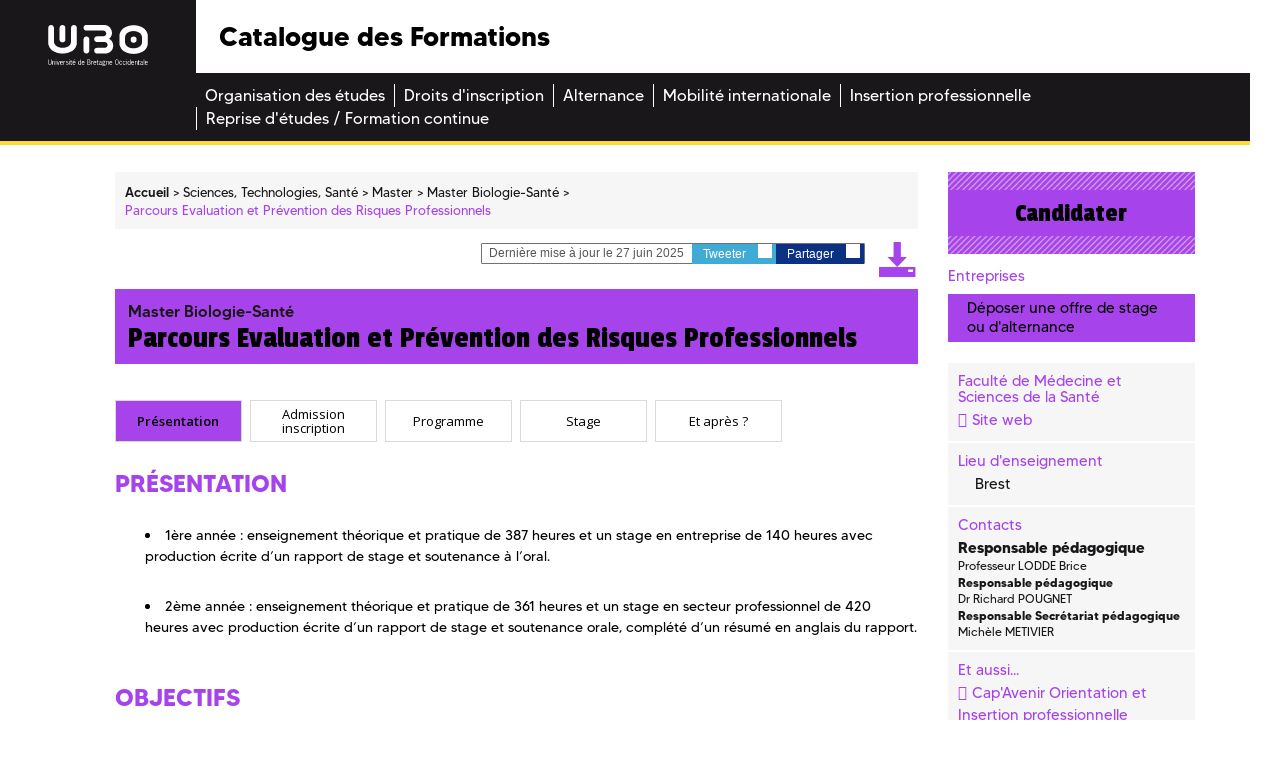

--- FILE ---
content_type: text/html; charset=UTF-8
request_url: https://formations.univ-brest.fr/fr/index/sciences-technologies-sante-STS/master-XB/master-biologie-sante-INRBURX9/parcours-evaluation-et-prevention-des-risques-professionnels-IWDMUYO3.html?search-keywords=neurosciences
body_size: 9610
content:

<!DOCTYPE html>
<html xmlns="http://www.w3.org/1999/xhtml" xml:lang="fr" lang="fr"><head><meta http-equiv="Content-Type" content="text/html; charset=UTF-8" /><meta http-equiv="X-UA-Compatible" content="IE=9" /><meta content="Ametys CMS Open source (http://www.ametys.org)" name="generator" /><link href="/skins/odf/resources/img/favicon.ico" rel="shortcut icon" /><meta content="IE=edge,chrome=1" http-equiv="X-UA-Compatible" /><meta content="width=device-width, initial-scale=1" name="viewport" /><title>Master Biologie-Sant&eacute;  Parcours Evaluation et Pr&eacute;vention des Risques Professionnels - Catalogue des Formations</title><meta content="Ametys V3" name="author" /><meta content="Ametys V3" name="copyright" /><meta content="fr" name="language" /><meta content="15 days" name="revisit-after" /><meta content="Parcours Evaluation et Pr&eacute;vention des Risques Professionnels" name="DC.title" /><meta content="attaibe#utilisateurs-ldap" name="DC.creator" /><meta content="abrossard#utilisateurs-ldap" name="DC.publisher" /><meta content="pougnet#utilisateurs-ldap" name="DC.contributor" /><meta content="2025-06-30" name="DC.date" /><meta content="Text" name="DC.type" /><meta content="text/html" name="DC.format" /><meta content="subProgramContent://14b4bb8c-79a0-40d1-8f49-512ae6b74968" name="DC.identifier" /><meta content="fr" name="DC.language" /><meta content="fr" name="DC.coverage" /><!----><link href="/_plugins/web/odf/fr/filter/events/rss.xml" title="Flux RSS des actualit&eacute;s du site Catalogue des Formations" type="application/rss+xml" rel="alternate" /><link href="/_plugins/web/odf/fr/filter/org.ametys.web.article.RSS/rss.xml" title="Flux RSS des articles du site Catalogue des Formations" type="application/rss+xml" rel="alternate" /><link href="/plugins/cms/dublincore/content.rdf?contentId=subProgramContent://14b4bb8c-79a0-40d1-8f49-512ae6b74968" rel="meta" /><link type="text/css" rel="stylesheet" href="/_plugins/web/resources-minimized/LTEzNTM3NTc1NTE.css" media="screen" /><style type="text/css"><!--

			/* begin MenuSeparator */
			ul.art-hmenu>li
			{
				padding-right: 0px; 
			}/* end MenuSeparator */
			
		
--></style><link type="text/css" rel="stylesheet" href="/_plugins/web/resources-minimized/LTIxMjIyMDEzMzI.css" /><link type="text/css" href="http://code.ionicframework.com/ionicons/2.0.1/css/ionicons.min.css" rel="stylesheet" /><link type="text/css" rel="stylesheet" href="/_plugins/web/resources-minimized/LTM0Nzk0NTMyNg.css" /><link rel="stylesheet" href="https://fonts.googleapis.com/css?family=Open+Sans:300,300i,400,400i,600,600i,700,700i,800,800i|Passion+One:400,700,900|Raleway:400,600,600i,700,700i" /><link type="text/css" rel="stylesheet" href="/_plugins/web/resources-minimized/MjEwOTYxMTg1MQ.css" media="print,handheld,screen" /><link type="text/css" rel="stylesheet" href="/_plugins/web/resources-minimized/LTE4NjU2Nzk4NjE.css" /><style media="handheld" type="text/css"><!--

					.mobileHidden { display: none; }
				
--></style><style media="screen" type="text/css"><!--

					.desktopHidden { display: none; }
				
--></style><link type="text/css" rel="stylesheet" href="/_plugins/web/resources-minimized/MTkxMDAwOTcxOA.css" media="print,handheld,screen" /><script type="text/javascript" src="/_plugins/web/resources-minimized/MTA4MTI3Mjg2NA.js"></script><script type="text/javascript"><!--

            $ = $j = jQuery.noConflict();
        
// --></script><script type="text/javascript" src="/_plugins/web/resources-minimized/LTE3MjcwOTAyNjY.js"></script><script type="text/javascript"><!--

                $j(document).ready(function() {
                    $j().piroBox_ext({
                        piro_speed: 600,
                        bg_alpha: 0.5,
                        piro_scroll: true,
                        prev_label: 'Précédent',
                        next_label: 'Suivant',
                        close_label: 'Fermer'
                    });
                });
	        
// --></script><script type="text/javascript" src="/_plugins/web/resources-minimized/NTM3MjI3MTQx.js"></script><script type="text/javascript"><!--

            mejs.i18n.language('fr');
        
// --></script><script type="text/javascript"><!--

            ametysUser = null;
            
            var _ametysUserCallbacks = [];
            var _ametysUserRunning = false;
            
            var _fillUserInputs = function(id, field, callback)
            {
                if (this[field])
                {
                    var input = document.getElementById(id);
                    if (!input.value)
                    {
                        input.value = this[field];
                        if (typeof callback == "function")
                        {
                           callback(id, input, this[field]);
                        }
                    }
                }
            }
            
            
            
            function getAmetysUser(callback)
            {
                if (ametysUser && typeof(callback) == "function")
                {
                    callback(ametysUser);
                }
                else
                {
                    if (typeof(callback) == "function")
                    {
                        _ametysUserCallbacks.push(callback);
                    }
                    
                    if (!_ametysUserRunning)
                    {
                        _ametysUserRunning = true;
                        
                        $j.ajax({
                            url: "/_plugins/cms/current-user",
                            dataType: "json",
                            error: function(result, status, error) {
                                console.log(error);
                                ametysUser = null;
                                _ametysUserRunning = false;
                            },
                            success: function(user) {
                                ametysUser = user;
                                
                                if (ametysUser)
                                {
                                    ametysUser.fill = _fillUserInputs;
                                }
                                
                                for (var i=0; i < _ametysUserCallbacks.length; i++)
                                {
                                    try 
                                    {
                                        _ametysUserCallbacks[i](ametysUser);
                                    } 
                                    catch(e) 
                                    {
                                        console.error("Failed to invoked callback function " + _ametysUserCallbacks[i].name + ":", e);
                                    }
                                }
                                
                                _ametysUserRunning = false;
                            }
                        });
                    }
                }
            }
        
// --></script><script type="text/javascript"><!--

           ametysCookieConsentListener = [];
            
           
                function ametysCallCookieConsentListener(accept)
                {
                    for (var i = 0; i < ametysCookieConsentListener.length; i++)
                    {
                       ametysCookieConsentListener[i].apply(window, [accept]);
                    }
                }

                
                    var ametysCookieExpireDay = 390;
                    
                    function ametysRefuseCookieConsent()  
                    {
                        $j.cookie('ametysHasConsent', false, {expires: ametysCookieExpireDay, path: '' || '/'});
                        
                        ametysCallCookieConsentListener(false);
                        ametysHideInformCookieConsent();
                    }
            
                    function ametysAcceptCookieConsent()
                    {
                        $j.cookie('ametysHasConsent', true, {expires: ametysCookieExpireDay, path: '' || '/'});
                        
                        
                        ametysHideInformCookieConsent();
                    }
            
                    function ametysHideInformCookieConsent() 
                    {
                        $j("#cookie-banner").hide();
                    }
                    
                
// --></script><script type="text/javascript" src="/_plugins/web/resources-minimized/MTA2OTM1MDQ1MQ.js"></script><script type="text/javascript"><!--

            AmetysFront.CONTEXT_PATH = '';
            AmetysFront.ABSOLUTE_CONTEXT_PATH = 'https://formations.univ-brest.fr';
            AmetysFront.URI_PREFIX = '';
            AmetysFront.ABSOLUTE_URI_PREFIX = 'https://formations.univ-brest.fr';
            AmetysFront.MAX_UPLOAD_SIZE = 10485760 - 1000; // 1000 for request overhead
                
            AmetysFront.setAppParameter('siteName', 'odf');
            AmetysFront.setAppParameter('sitemapLanguage', 'fr');
            AmetysFront.setAppParameter('locale', 'fr');
        
// --></script><script type="text/javascript" src="/_plugins/web/resources-minimized/LTEwNTM2MzU4OTg.js"></script><script type="text/javascript"><!--

   					_artStyleUrlCached = "https://formations.univ-brest.fr/skins/odf/resources/";
   					contextPath = "https://formations.univ-brest.fr"; 
   				
// --></script><script type="text/javascript" src="/_plugins/web/resources-minimized/MjM4MjIyNjkz.js"></script><script type="text/javascript"><!--

   					$j(function() {
					    //find all form with class jqtransform and apply the plugin
					    //$j(".ametys-cms-content form").jqTransform(); 
					    //$j(".ametys-cms-service form").jqTransform(); 
					});
   				
// --></script><script type="text/javascript" src="/_plugins/web/resources-minimized/LTI0NTk1ODIyNA.js"></script><script type="text/javascript"><!--

   					var switchMobileDesktopLinkLabel = "Version normale";
					var switchMobileMobileLinkLabel = "Version mobile";
   				
// --></script><script type="text/javascript" src="/_plugins/web/resources-minimized/LTE0MTExODYzNjk.js"></script><script type="text/javascript"><!--

			$j().ready(function() { $j("#search-field-06822178038614068").placeholder(); });
		
// --></script><script type="text/javascript"><!--

			$j(document).ready(function() {
				$j("#tabs-subProgramContent14b4bb8c-79a0-40d1-8f49-512ae6b74968").tabs();
			});
		
// --></script></head><body class=""><header><div class="logo"><a target="_blank" id="logo" title="" href="http://www.univ-brest.fr"><img alt="Logo de l&#039;universit&eacute; de Bretagne Occidentale" src="/skins/odf/resources/img/logo-ubo.svg" /></a></div><div class="menu_burger"><a title="" href="#"><img alt="" src="/skins/odf/resources/img/burger.svg" /></a></div><div class="titre"><p>Catalogue des Formations</p></div><div class="reseaux_sociaux hidden-xs"><ul id="social"><li><a target="_blank" class="picto_twitter" title="Twitter" href="https://twitter.com/UBO_UnivBrest">a</a></li><li><a target="_blank" class="picto_facebook" title="Facebook" href="https://fr-fr.facebook.com/UBO.UnivBrest">b</a></li><li><a target="_blank" class="picto_youtube" title="YouTube" href="http://www.youtube.com">f</a></li></ul></div><nav class="main_menu"><a name="menu"></a><div class="nav"><ul class="art-hmenu"><li><a href="/fr/organisation-des-etudes.html"><span class="l"></span><span class="r"></span><span class="t">Organisation des &eacute;tudes</span></a></li><li><a href="/fr/droits-d-inscription.html"><span class="l"></span><span class="r"></span><span class="t">Droits d&#039;inscription</span></a></li><li><a href="/fr/alternance.html"><span class="l"></span><span class="r"></span><span class="t">Alternance</span></a></li><li><a href="/fr/mobilite-internationale.html"><span class="l"></span><span class="r"></span><span class="t">Mobilit&eacute; internationale</span></a></li><li><a href="/fr/insertion-professionnelle.html"><span class="l"></span><span class="r"></span><span class="t">Insertion professionnelle</span></a></li><li class="last"><a href="/fr/reprise-d-etudes-formation-continue.html"><span class="l"></span><span class="r"></span><span class="t">Reprise d&#039;&eacute;tudes / Formation continue</span></a></li></ul></div></nav></header><div class="main-content sts"><a name="content"></a><div class="container"><div class="col-xs-12 col-sm-12 nopadding-l no-relative"><section class="central-column"><div data-ametys-zone="default" id="ametys-cms-zone-default"><div data-ametys-zone-level="1" id="ametys-cms-zone-default-item-N10036" class="first last"><div class="ametys-cms-content program view-main wrapper"><div class="row"><div class="col-xs-12 col-sm-9"><div class="row"><div class="col-xs-12"><div class="breadcrumb"><span class="breadcrumb-img"><a href="/fr/index.html"><img src="/skins/odf/resources/img/fil-ariane.svg" /></a></span><a name="breadcrumb"></a><ul><li class="first" itemscope="itemscope" itemtype="http://data-vocabulary.org/Breadcrumb"><a href="/fr/index.html" itemprop="url"><span itemprop="title">Accueil</span></a></li><li itemscope="itemscope" itemtype="http://data-vocabulary.org/Breadcrumb">  <a href="/fr/index/sciences-technologies-sante-STS.html" itemprop="url"><span itemprop="title">Sciences, Technologies, Sant&eacute;</span></a></li><li itemscope="itemscope" itemtype="http://data-vocabulary.org/Breadcrumb">  <a href="/fr/index/sciences-technologies-sante-STS/master-XB.html" itemprop="url"><span itemprop="title">Master</span></a></li><li itemscope="itemscope" itemtype="http://data-vocabulary.org/Breadcrumb">  <a href="/fr/index/sciences-technologies-sante-STS/master-XB/master-biologie-sante-INRBURX9.html" itemprop="url"><span itemprop="title">Master Biologie-Sant&eacute; </span></a></li><li class="current">  <span itemprop="title">Parcours Evaluation et Pr&eacute;vention des Risques Professionnels</span></li></ul></div></div></div><div class="row"><div class="col-xs-12"><div class="top-article hidden-xs"><div class="bloc-partages"><p><i class="ion-ios-pricetags-outline"></i> Derni&egrave;re mise &agrave; jour le 27 juin 2025</p><a target="_blank" rel="nofollow" class="partage twitter" href="#" id="twitter_17859213198991708">Tweeter <i class="ion-social-twitter"></i></a><script type="text/javascript"><!--

							    		$j("#twitter_17859213198991708").attr("href", "https://twitter.com/share?url=" + document.location.href + "&text=Parcours Evaluation et Prévention des Risques Professionnels");
							    	
// --></script><a target="_blank" rel="nofollow" href="#" class="partage facebook" id="facebook_17859213198991708">Partager <i class="ion-social-facebook"></i></a><script type="text/javascript"><!--

							    		$j("#facebook_17859213198991708").attr("href", "https://www.facebook.com/sharer.php?u=" + document.location.href + "&t=Parcours Evaluation et Prévention des Risques Professionnels");
							    	
// --></script></div><a title="" target="_blank" href="/plugins/childcoursepdf/odf/_content/generate-pdf/Parcours%20Evaluation%20et%20Pr%C3%A9vention%20des%20Risques%20Professionnels.pdf?contentId=subProgramContent://14b4bb8c-79a0-40d1-8f49-512ae6b74968"><i class="icon-pdf"></i></a></div></div></div><h1><span class="content-title summary">Master Biologie-Sant&eacute; </span><span class="content-subtitle">Parcours Evaluation et Pr&eacute;vention des Risques Professionnels</span></h1><section><div class="row"><div class="col-xs-12"><div class="bloc-banc-mobile"><div class="col-content"><div class="tabs r-tabs" id="tabs-subProgramContent14b4bb8c-79a0-40d1-8f49-512ae6b74968"><ul class="r-tabs-nav"><li class="r-tabs-tab"><a href="#subProgramContent14b4bb8c-79a0-40d1-8f49-512ae6b74968-1">Pr&eacute;sentation</a></li><li class="r-tabs-tab"><a href="#subProgramContent14b4bb8c-79a0-40d1-8f49-512ae6b74968-2">Admission inscription</a></li><li class="r-tabs-tab"><a href="#subProgramContent14b4bb8c-79a0-40d1-8f49-512ae6b74968-3">Programme</a></li><li class="r-tabs-tab"><a href="#subProgramContent14b4bb8c-79a0-40d1-8f49-512ae6b74968-4">Stage</a></li><li class="r-tabs-tab"><a href="#subProgramContent14b4bb8c-79a0-40d1-8f49-512ae6b74968-5">Et apr&egrave;s ?</a></li></ul><div id="subProgramContent14b4bb8c-79a0-40d1-8f49-512ae6b74968-1"><h2 class="tab-title">Pr&eacute;sentation</h2><div class="richTextWrapper"><div class="richTextDiv"><h3>Pr&eacute;sentation</h3><ul class="disc"><li>1&egrave;re ann&eacute;e : enseignement th&eacute;orique et pratique de 387 heures et un stage en entreprise de 140 heures avec production &eacute;crite d&rsquo;un rapport de stage et soutenance &agrave; l&rsquo;oral.</li></ul><ul class="disc"><li>2&egrave;me ann&eacute;e : enseignement th&eacute;orique et pratique de 361 heures et un stage en secteur professionnel de 420 heures avec production &eacute;crite d&rsquo;un rapport de stage et soutenance orale, compl&eacute;t&eacute; d&rsquo;un r&eacute;sum&eacute; en anglais du rapport.</li></ul></div></div><div class="richTextWrapper"><div class="richTextDiv"><h3>Objectifs</h3><p>Le parcours EPRP est une formation qui accueille des &eacute;tudiants depuis 12 ans. Il offre un enseignement de haut niveau en sant&eacute; au travail, en &eacute;valuation et pr&eacute;vention des risques professionnels. Il s&#039;appuie sur des &eacute;quipes p&eacute;dagogiques issues des d&eacute;partements reconnus de notre universit&eacute;. Il s&rsquo;agit d&rsquo;un master pluridisciplinaire puisqu&rsquo;il aborde, entre autres, la sant&eacute;, la psychologie, la sociologie, l&rsquo;ergonomie, l&rsquo;&eacute;thique, la physiologie, la toxicologie ou encore le droit appliqu&eacute;s au monde du travail. Organis&eacute; sous forme de cours magistraux, TP, TD et stages, il propose 120 ECTS en formation initiale ou continue aux &eacute;tudiants souhaitant devenir des professionnels qualifi&eacute;s aux c&ocirc;t&eacute;s de futurs coll&egrave;gues m&eacute;decins agissant pour le compte de la pr&eacute;vention des risques professionnels.</p><p>Objectifs professionnels :</p><p>Rep&eacute;rer, identifier et pr&eacute;ciser les dangers, les nuisances, les contraintes ou les situations de travail &agrave; risque sanitaire.<br />Evaluer puis pr&eacute;venir ces risques sanitaires professionnels&nbsp; afin de mobiliser les acteurs pouvant jouer un r&ocirc;le dans la ma&icirc;trise in situ de ces risques. <br />Assister les m&eacute;decins du travail et les autres membres de l&rsquo;&eacute;quipe pluridisciplinaire en sant&eacute; au travail dans leurs actions sur le milieu de travail.<br />Mettre en place des syst&egrave;mes de recueils d&rsquo;information et de gestions de crises.<br />Savoir travailler en relation avec les structures r&eacute;gionales et nationales charg&eacute;es de la surveillance des situations &agrave; risques (Inspection M&eacute;dicale du Travail, Service de Sant&eacute; au Travail ; InVS ; &hellip;).</p><p><br />Objectifs scientifiques :</p><p>Mettre en place des enqu&ecirc;tes &eacute;pid&eacute;miologiques ou des enqu&ecirc;tes qualitatives en milieu de travail.<br />Mettre en place avec les m&eacute;decins du travail, des &eacute;valuations de risques sanitaires professionnels. <br />Savoir caract&eacute;riser une exposition &agrave; des nuisances physiques, chimiques, biologiques ou encore &agrave; des contraintes psychiques aupr&egrave;s d&rsquo;individus ou de populations de travail.<br />Acqu&eacute;rir des notions de physiopathologie professionnelle.</p><p><span class="image-wrapper invisible" style="display: inline-block; text-align: center"><img src="/_richText-file/ametys%253Aplugins/odf/ametys%253Acontents/subprogram-parcours-structure-modele-8-fr-3-fr-fr-fr/_attribute/objectives/_data/DL_01_DNM_87x75.png" alt="" width="75" height="87" /></span></p><p>&nbsp;</p></div></div><h3>Comp&eacute;tences acquises</h3><div class="richTextWrapper"><div class="richTextDiv"><p>Connaissances du travail prescrit et du travail r&eacute;el.</p><p>Ma&icirc;trise des outils de rep&eacute;rage des situations de travail dangereuses et des process de travail en mode d&eacute;grad&eacute;.</p><p>Connaissances des effets sur la sant&eacute; des nuisances physiques, chimiques, biologiques ou de conditions de travail d&eacute;l&eacute;t&egrave;res.</p><p>D&eacute;marches participatives d&rsquo;&eacute;laboration des documents de l&rsquo;entreprise&nbsp;: document unique, fiche de poste, fiches d&rsquo;entreprise &hellip;</p><p>Int&eacute;gration dans une &eacute;quipe pluridisciplinaire</p><p>D&eacute;marches participatives d&rsquo;&eacute;laboration de solutions techniques et organisationnelles de pr&eacute;vention.</p><p>Appui et soutien &agrave; la mise en place et au d&eacute;veloppement de cette pr&eacute;vention des risques professionnels.</p></div></div></div><div id="subProgramContent14b4bb8c-79a0-40d1-8f49-512ae6b74968-2"><h2 class="tab-title">Admission inscription</h2><h3>Conditions d&#039;acc&egrave;s</h3><div class="richTextWrapper"><div class="richTextDiv"><p>Avoir une licence ou un dipl&ocirc;me jug&eacute; &eacute;quivalent ou sup&eacute;rieur</p></div></div><h3>
            		Candidature
    	        </h3><div class="richTextWrapper"><div class="richTextDiv"><p>Modalit&eacute;s de recrutement en Master 1 :</p><p>Dossier de candidature, CV, lettre de motivation d&eacute;taillant le projet professionnel, descriptif des enseignements L1 &agrave; L3 + Entretien</p></div></div></div><div id="subProgramContent14b4bb8c-79a0-40d1-8f49-512ae6b74968-3"><h2 class="tab-title">Programme</h2><h3>M1</h3><table class="programTable"><h4>Semestre 7</h4><table class="programTable"><tr class="level2"><td class="firstCell"><a href="/fr/index/sciences-technologies-sante-STS/master-XB/master-biologie-sante-INRBURX9/parcours-evaluation-et-prevention-des-risques-professionnels-IWDMUYO3/ue1-preparation-a-la-vie-professionnelle-INR8KGAE.html">UE1 Pr&eacute;paration &agrave; la vie professionnelle</a></td><td>6 cr&eacute;dits</td><td>48h </td></tr><tr class="level2"><td class="firstCell"><a href="/fr/index/sciences-technologies-sante-STS/master-XB/master-biologie-sante-INRBURX9/parcours-evaluation-et-prevention-des-risques-professionnels-IWDMUYO3/ue2-initiation-au-questionnement-ethique-INR8KGI1.html">UE2 Initiation au questionnement &eacute;thique</a></td><td>4 cr&eacute;dits</td><td>24h </td></tr><tr class="level2"><td class="firstCell"><a href="/fr/index/sciences-technologies-sante-STS/master-XB/master-biologie-sante-INRBURX9/parcours-evaluation-et-prevention-des-risques-professionnels-IWDMUYO3/ue3-introduction-a-la-sociologie-INR8KGMV.html">UE3 Introduction &agrave; la sociologie</a></td><td>3 cr&eacute;dits</td><td>24h </td></tr><tr class="level2"><td class="firstCell"><a href="/fr/index/sciences-technologies-sante-STS/master-XB/master-biologie-sante-INRBURX9/parcours-evaluation-et-prevention-des-risques-professionnels-IWDMUYO3/ue4-introduction-aux-psychologies-INR8KGP1.html">UE4 Introduction aux psychologies</a></td><td>3 cr&eacute;dits</td><td>24h </td></tr><tr class="level2"><td class="firstCell"><a href="/fr/index/sciences-technologies-sante-STS/master-XB/master-biologie-sante-INRBURX9/parcours-evaluation-et-prevention-des-risques-professionnels-IWDMUYO3/ue5-methodologie-de-recherche-INR8KGCT.html">UE5 M&eacute;thodologie de recherche</a></td><td>4 cr&eacute;dits</td><td>24h </td></tr><tr class="level2"><td class="firstCell"><a href="/fr/index/sciences-technologies-sante-STS/master-XB/master-biologie-sante-INRBURX9/parcours-evaluation-et-prevention-des-risques-professionnels-IWDMUYO3/ue6-sante-des-populations-INR8KGS0.html">UE6 Sant&eacute; des populations</a></td><td>6 cr&eacute;dits</td><td>36h </td></tr><tr class="level2"><td class="firstCell"><a href="/fr/index/sciences-technologies-sante-STS/master-XB/master-biologie-sante-INRBURX9/parcours-evaluation-et-prevention-des-risques-professionnels-IWDMUYO3/ue7-promotion-de-la-sante-INR8KGFW.html">UE7 Promotion de la Sant&eacute;</a></td><td>3 cr&eacute;dits</td><td>24h </td></tr></table><h4>Semestre 8</h4><table class="programTable"><tr class="level2"><td class="firstCell"><a href="/fr/index/sciences-technologies-sante-STS/master-XB/master-biologie-sante-INRBURX9/parcours-evaluation-et-prevention-des-risques-professionnels-IWDMUYO3/ue1-preparation-a-la-vie-professionnelle-INR8KGY0.html">UE1 Pr&eacute;paration &agrave; la vie professionnelle</a></td><td>6 cr&eacute;dits</td><td>48h </td></tr><tr class="level2"><td class="firstCell"><a href="/fr/index/sciences-technologies-sante-STS/master-XB/master-biologie-sante-INRBURX9/parcours-evaluation-et-prevention-des-risques-professionnels-IWDMUYO3/ue2-agents-toxiques-IV27RUH9.html">UE2 Agents toxiques</a></td><td>8 cr&eacute;dits</td><td>48h </td></tr><tr class="level2"><td class="firstCell"><a href="/fr/index/sciences-technologies-sante-STS/master-XB/master-biologie-sante-INRBURX9/parcours-evaluation-et-prevention-des-risques-professionnels-IWDMUYO3/ue3-toxicologie-d-organes-INR8KH15.html">UE3 Toxicologie d&#039;organes</a></td><td>8 cr&eacute;dits</td><td>48h </td></tr><tr class="level2"><td class="firstCell"><a href="/fr/index/sciences-technologies-sante-STS/master-XB/master-biologie-sante-INRBURX9/parcours-evaluation-et-prevention-des-risques-professionnels-IWDMUYO3/ue4-sante-au-travail-INR8KH3F.html">UE4 Sant&eacute; au travail</a></td><td>6 cr&eacute;dits</td><td>36h </td></tr><tr class="level2"><td class="firstCell"><a href="/fr/index/sciences-technologies-sante-STS/master-XB/master-biologie-sante-INRBURX9/parcours-evaluation-et-prevention-des-risques-professionnels-IWDMUYO3/ue5-travail-de-synthese-avec-recherche-bibliographique-IV27SDBL.html">UE5 Travail de synth&egrave;se avec recherche bibliographique</a></td><td>2 cr&eacute;dits</td><td>12h </td></tr><tr class="level2"><td class="firstCell"><a href="/fr/index/sciences-technologies-sante-STS/master-XB/master-biologie-sante-INRBURX9/parcours-evaluation-et-prevention-des-risques-professionnels-IWDMUYO3/ue6-stage-specifique-sdis-INR8KHGU.html">UE6 Stage sp&eacute;cifique SDIS</a></td><td>2 cr&eacute;dits</td><td></td></tr></table></table><h3>M2</h3><table class="programTable"><h4>Semestre 9</h4><table class="programTable"><tr class="level2"><td class="firstCell"><a href="/fr/index/sciences-technologies-sante-STS/master-XB/master-biologie-sante-INRBURX9/parcours-evaluation-et-prevention-des-risques-professionnels-IWDMUYO3/ue1-preparation-a-la-vie-professionnelle-INR8KHNC.html">UE1 Pr&eacute;paration &agrave; la vie professionnelle</a></td><td>6 cr&eacute;dits</td><td>48h </td></tr><tr class="level2"><td class="firstCell"><a href="/fr/index/sciences-technologies-sante-STS/master-XB/master-biologie-sante-INRBURX9/parcours-evaluation-et-prevention-des-risques-professionnels-IWDMUYO3/ue2-nuisances-professionnelles-et-environnementales-INR8KHPQ.html">UE2 Nuisances professionnelles et environnementales</a></td><td>6 cr&eacute;dits</td><td>48h </td></tr><tr class="level2"><td class="firstCell"><a href="/fr/index/sciences-technologies-sante-STS/master-XB/master-biologie-sante-INRBURX9/parcours-evaluation-et-prevention-des-risques-professionnels-IWDMUYO3/ue3-risques-professionnels-specifiques-aux-sp-INR8KHV0.html">UE3 Risques professionnels sp&eacute;cifiques aux SP</a></td><td>6 cr&eacute;dits</td><td></td></tr><tr class="level2"><td class="firstCell"><a href="/fr/index/sciences-technologies-sante-STS/master-XB/master-biologie-sante-INRBURX9/parcours-evaluation-et-prevention-des-risques-professionnels-IWDMUYO3/ue4-epidemiologie-appliquee-a-l-environnement-professionnel-INR8KHX0.html">UE4 Epid&eacute;miologie appliqu&eacute;e &agrave; l&#039;environnement professionnel</a></td><td>4 cr&eacute;dits</td><td>30h </td></tr><tr class="level2"><td class="firstCell"><a href="/fr/index/sciences-technologies-sante-STS/master-XB/master-biologie-sante-INRBURX9/parcours-evaluation-et-prevention-des-risques-professionnels-IWDMUYO3/ue5-evaluation-des-contraintes-biomecaniques-et-psychosociales-INR8KI0S.html">UE5 Evaluation des contraintes biom&eacute;caniques et psychosociales</a></td><td>4 cr&eacute;dits</td><td>24h </td></tr><tr class="level2"><td class="firstCell"><a href="/fr/index/sciences-technologies-sante-STS/master-XB/master-biologie-sante-INRBURX9/parcours-evaluation-et-prevention-des-risques-professionnels-IWDMUYO3/ue7-pathologies-professionnelles-INR8KHRT.html">UE7 Pathologies professionnelles</a></td><td>6 cr&eacute;dits</td><td>30h </td></tr><tr class="level2"><td class="firstCell"><a href="/fr/index/sciences-technologies-sante-STS/master-XB/master-biologie-sante-INRBURX9/parcours-evaluation-et-prevention-des-risques-professionnels-IWDMUYO3/ue6-methologie-de-l-evaluation-des-risques-et-metrologie-INR8KIEC.html">UE6 M&eacute;thologie de l&#039;&eacute;valuation des risques et m&eacute;trologie</a></td><td>4 cr&eacute;dits</td><td>24h </td></tr></table><h4>Semestre 10</h4><table class="programTable"><tr class="level2"><td class="firstCell"><a href="/fr/index/sciences-technologies-sante-STS/master-XB/master-biologie-sante-INRBURX9/parcours-evaluation-et-prevention-des-risques-professionnels-IWDMUYO3/ue1-stage-en-entreprise-ou-en-services-de-sante-au-travail-INR8KIKG.html">UE1 Stage en entreprise ou en services de sant&eacute; au travail</a></td><td>24 cr&eacute;dits</td><td></td></tr><tr class="level2"><td class="firstCell"><a href="/fr/index/sciences-technologies-sante-STS/master-XB/master-biologie-sante-INRBURX9/parcours-evaluation-et-prevention-des-risques-professionnels-IWDMUYO3/ue2-redaction-et-soutenance-du-rapport-de-stage-INR8KIAH.html">UE2 R&eacute;daction et soutenance du rapport de stage</a></td><td>6 cr&eacute;dits</td><td></td></tr></table></table></div><div id="subProgramContent14b4bb8c-79a0-40d1-8f49-512ae6b74968-4"><h2 class="tab-title">Stage</h2><h3>Stage</h3><p><strong></strong></p><ul class="custom"></ul><br /><p>Plus d&#039;information sur le <a href="https://www.univ-brest.fr/deve/menu/scolarite/Stage">Guides des stages</a></p></div><div id="subProgramContent14b4bb8c-79a0-40d1-8f49-512ae6b74968-5"><h2 class="tab-title">Et apr&egrave;s ?</h2><div class="richTextWrapper"><div class="richTextDiv"><h3>Insertion professionnelle</h3><p>-Intervenant en Pr&eacute;vention des Risques Professionnels (apr&egrave;s obtention de l&rsquo;habilitation d&eacute;di&eacute;e)</p><p>-Membre des &eacute;quipes pluridisciplinaires en sant&eacute; au travail</p><p>-Conseiller de pr&eacute;vention des risques sanitaires professionnels</p><p>-Op&eacute;rateur de l&rsquo;insertion professionnelle</p><p>(personnes handicap&eacute;es, en difficult&eacute; professionnelle..)</p><p>-Agent de l&rsquo;ANSES</p><p>-Agent des instituts de pr&eacute;vention (INRS, OPPBTP, CARSAT, ANACT, ARACT..)</p></div></div><p><a href="https://ged-ubo.univ-brest.fr/nuxeo/nxfile/default/5392771d-1e53-466b-8c70-8584ce1a982f/blobholder:0/Fiche%20Master%20Biologie-Sant%C3%A9%20parcours%20%C3%89valuation%20et%20Pr%C3%A9vention%20des%20Risques%20Professionnels.pdf">Que deviennent les &eacute;tudiantes et &eacute;tudiants de ce Master ?</a></p></div></div></div></div></div></div></section></div><div class="col-xs-12 col-sm-3"><section class="sidebar"><div class="row"><div class="col-right"><div class="col-xs-12"><div class="bloc-banc-mobile"><div class="bloc inscription hidden-xs"><a href="https://www.univ-brest.fr/menu/formation/S_inscrire/Informations/"><i class="ion-android-exit"></i> Candidater</a></div><div class="bloc entreprises hidden-xs"><p class="title-infos-bloc"><i class="ion-flag"></i> Entreprises</p><a title="" href="http://ubo.jobteaser.com/fr/sp_job_offers/users/new"><i class="ion-log-in"></i> D&eacute;poser une offre de stage ou d&#039;alternance</a></div><div class="bloc more-info"><p class="visible-xs title-more-info">Infos pratiques</p><div class="info-bloc"><div class="ametys-cms-content orgunit view-link wrapper"><p class="title-infos-bloc"><i class="ion-ios-home"></i> Facult&eacute; de M&eacute;decine et Sciences de la Sant&eacute;</p><div class="text-infos-bloc"><a href="https://www.univ-brest.fr/medecine/" class="orgunit-link simple">Site web</a></div></div></div><div class="info-bloc"><p class="title-infos-bloc"><i class="ion-android-pin"></i> Lieu d&#039;enseignement</p><div class="text-infos-bloc decalage"><p>Brest    </p></div></div><div class="info-bloc"><p class="title-infos-bloc"><i class="ion-android-contacts"></i> Contacts</p><div class="text-infos-bloc"><p><b>Responsable p&eacute;dagogique</b><br /><div class="ametys-cms-content person odfperson view-abstract wrapper"><hNaN><span class="content-title summary">Professeur LODDE Brice</span></hNaN></div><b>Responsable p&eacute;dagogique</b><br /><div class="ametys-cms-content person odfperson view-abstract wrapper"><hNaN><span class="content-title summary">Dr Richard POUGNET </span></hNaN></div><b>Responsable Secr&eacute;tariat p&eacute;dagogique</b><br /><div class="ametys-cms-content person odfperson view-abstract wrapper"><hNaN><span class="content-title summary">Mich&egrave;le METIVIER </span></hNaN></div></p></div></div><div class="info-bloc"><p class="title-infos-bloc"><i class="ion-ios-ionic-outline"></i> Et aussi...</p><div class="text-infos-bloc"><a class="simple" title="" href="http://www.univ-brest.fr/cap-avenir/">Cap&#039;Avenir Orientation et Insertion professionnelle</a><br /><a class="simple" title="" href="http://www.univ-brest.fr/formation-continue">Reprise d&#039;&eacute;tudes</a><br /></div></div></div></div></div></div></div></section></div><div class="col-end"></div></div><div class="row hidden-xs"><div class="col-xs-12"><section class="keywords"><div class="tags"><ul><li><a href="/fr/trouver-une-formation.html?textfield=sant&eacute; au travail&amp;submit-form=">sant&eacute; au travail</a></li><li><a href="/fr/trouver-une-formation.html?textfield=pr&eacute;vention&amp;submit-form=">pr&eacute;vention</a></li><li><a href="/fr/trouver-une-formation.html?textfield=risques professionnels&amp;submit-form=">risques professionnels</a></li><li><a href="/fr/trouver-une-formation.html?textfield=intervenant en risques professionnels&amp;submit-form=">intervenant en risques professionnels</a></li><li><a href="/fr/trouver-une-formation.html?textfield=&eacute;valuation de risques&amp;submit-form=">&eacute;valuation de risques</a></li></ul></div></section></div></div></div></div></div></section></div></div></div><footer><div class="footer"><div class="reseaux_sociaux visible-xs"><p>Suivez-nous</p><ul id="social"><li><a target="_blank" class="picto_twitter" title="Twitter" href="https://twitter.com/UBO_UnivBrest">a</a></li><li><a target="_blank" class="picto_facebook" title="Facebook" href="https://fr-fr.facebook.com/UBO.UnivBrest">b</a></li><li><a target="_blank" class="picto_youtube" title="YouTube" href="http://www.youtube.com">f</a></li></ul></div><div class="footer-logo hidden-xs"><a id="logo" title="" href="/fr/index.html"><img alt="Logo de l&#039;universit&eacute; de Bretagne Occidentale" src="/skins/odf/resources/img/logo-ubo.svg" /></a></div><div class="footer-domain hidden-xs"><ul><li><a title="" href="/fr/trouver-une-formation.html?submit-form=recherche_formations&amp;metadata-domain=content://f33835b3-1f80-40a4-b9b0-7fd2850672a9"><span class="bgcolor all"></span>Arts, Lettres, Langues</a></li><li><a title="" href="/fr/trouver-une-formation.html?submit-form=recherche_formations&amp;metadata-domain=content://20f2b7b8-9255-49cf-b090-24f452831295"><span class="bgcolor deg"></span>Droit, Economie, Gestion</a></li><li><a title="" href="/fr/trouver-une-formation.html?submit-form=recherche_formations&amp;metadata-domain=content://00351553-5a6e-4406-918e-1de520398fde"><span class="bgcolor shs"></span>Sciences humaines et sociales</a></li><li><a title="" href="/fr/trouver-une-formation.html?submit-form=recherche_formations&amp;metadata-domain=content://9381acb4-e855-4821-872d-b0dff4e489b5"><span class="bgcolor sml"></span>Sciences de la mer et du littoral</a></li><li><a title="" href="/fr/trouver-une-formation.html?submit-form=recherche_formations&amp;metadata-domain=content://e543d22b-2e80-41ee-bb5d-8a0af5a996e3"><span class="bgcolor sts"></span>Sciences, Technologies, Sant&eacute;</a></li></ul></div><div class="footer-copyright"><p><br /><span><a href="/fr/credits.html">Cr&eacute;dits et mention l&eacute;gales</a></span></p></div></div></footer><script><!--

		  (function(i,s,o,g,r,a,m){i['GoogleAnalyticsObject']=r;i[r]=i[r]||function(){
		  (i[r].q=i[r].q||[]).push(arguments)},i[r].l=1*new Date();a=s.createElement(o),
		  m=s.getElementsByTagName(o)[0];a.async=1;a.src=g;m.parentNode.insertBefore(a,m)
		  })(window,document,'script','https://www.google-analytics.com/analytics.js','ga');
		
		  ga('create', 'UA-39780987-5', 'auto');
		  ga('send', 'pageview');
		
// --></script><script type="text/javascript"><!--

                        (function() { // anonymous function for scope purposes
                            // Show the information banner to the top of the page
                            function showBanner()
                            {
                                if (ametysCookieConsentListener.length > 0)
                                {
                                    
    
        var html = '<div class="cookiebanner-wrapper" id="cookie-banner">'
        + '<div class="cookiebanner">'
        + '<div class="cookiebanner-info">'
        + "En poursuivant votre navigation sur ce site, vous acceptez l'utilisation de cookies à des fins de mesure d'audience (statistiques anonymes)."
        + ' '
        + '</div>'
        + '<div class="cookiebanner-buttons">'
        + '<a href="javascript:ametysAcceptCookieConsent()" class="cookiebanner-accept">'
        + "Accepter"
        + '</a>'
        + ' '
        + '<a href="javascript:ametysRefuseCookieConsent()" class="cookiebanner-refuse">'
        + "Refuser"
        + '</a>'
            
            
        + '</div>'
        + '</div>'
        + '</div>';
    
                                    $j(document.body).prepend(html).addClass('cookiebanner-visible');
                                }
                            }
                        
                            // Get the Internet Explorer version, return -1 if not IE
                            function getInternetExplorerVersion() {
                                var rv = -1;
                                if ($j.browser.msie)  
                                {
                                    rv = $j.browser.version;
                                } 
                                
                                return rv;
                            }
                            
                            // Check the navigator value DoNotTrack to know if the signal is activated and equal to 1
                            function notToTrack() {
                                if ( (navigator.doNotTrack && (navigator.doNotTrack=='yes' || navigator.doNotTrack=='1'))
                                    || ( navigator.msDoNotTrack && navigator.msDoNotTrack == '1') ) {
                                    var isIE = (getInternetExplorerVersion()!=-1)
                                    if (!isIE){    
                                         return true;
                                    }
                                    return false;
                                }
                            }
                        
                            // If the signal equals 0, consent is true
                            function isToTrack() {
                                if ( navigator.doNotTrack && (navigator.doNotTrack=='no' || navigator.doNotTrack==0 )) {
                                    return true;
                                }
                            }
                            
                            function getMobileAppConsent()
                            {
                                var searchParams = new URLSearchParams(window.location.search);
                                if (searchParams.has('Ametys-MobileApp-Tracking-Consent'))
                                {
                                    return searchParams.get('Ametys-MobileApp-Tracking-Consent') == 'true';
                                }
                                return null;
                            }
                            
                            let mobileAppConsent = getMobileAppConsent(); // already autorised or refused from mobile app ?
                            if (mobileAppConsent === true)
                            {
                                ametysAcceptCookieConsent();
                            }
                            else if (mobileAppConsent === false)
                            {
                                ametysRefuseCookieConsent();
                            }
                            else 
                            {
                                var consentCookie =  $j.cookie('ametysHasConsent');
                                if (consentCookie == null) 
                                {
                                    // The user has no cookies, we show the banner. 
                                    if (notToTrack()) 
                                    { 
                                        // Internet explorer DoNotTrack is not activated. Do not ask for consent and just opt him out
                                        ametysCallCookieConsentListener(false);
                                    } 
                                    else if (isToTrack()) 
                                    { 
                                        // Internet explorer DoNotTrack is activated. Do not ask for consent and just opt him in
                                        ametysCallCookieConsentListener(true);
                                    } 
                                    else 
                                    {
                                           
                                              ametysCallCookieConsentListener(true);
                                          
                                    
                                        // Otherwise ask the user
                                        $j(window).on("load", showBanner);
                                    }
                                } 
                                else 
                                {
                                    ametysCallCookieConsentListener(consentCookie == 'true');
                                }
                            }
                        })();
                   
// --></script></body></html>


--- FILE ---
content_type: text/javascript
request_url: https://formations.univ-brest.fr/_plugins/web/resources-minimized/LTI0NTk1ODIyNA.js
body_size: 1120
content:
/** File : /skins/odf/resources/js/history.js */
document_currentScript = (function() { a = document.createElement('script'); a.src='/skins/odf/resources/js/history.js'; return a; })(); try {
if(typeof window.ART_HISTORY=="undefined")window.ART_HISTORY={};ART_HISTORY={limit:6,cookieName:"ametys-zone-history"};if(!Array.indexOf)Array.prototype.indexOf=function(obj,start){for(var i=start||0;i<this.length;i++)if(this[i]==obj)return i;return-1};
function navigationHistory(template,zonetitle){var title=document.title.split("-");var url=location.href;var anchor=url.indexOf("#");var queryString=url.indexOf("?");if(anchor!=-1)url=url.substring(0,anchor);if(queryString!=-1)url=url.substring(0,queryString);var fieldArray=$j.trim(title[0])+";"+url;var cookieHistory=new Array;if($j.cookie(ART_HISTORY.cookieName))cookieHistory=$j.cookie(ART_HISTORY.cookieName).split("|");else $j.cookie(ART_HISTORY.cookieName,cookieHistory.join("|"),{"path":contextPath});
var fieldIndex=cookieHistory.indexOf(fieldArray);if(fieldIndex==-1){if(cookieHistory.length>ART_HISTORY.limit)cookieHistory.pop()}else cookieHistory.splice(fieldIndex,1);if(cookieHistory.length>0){var historyListWrapper=$j(document.createElement("div"));var historyList=$j(document.createElement("ul"));historyListWrapper.append(historyList);$j.each(cookieHistory,function(i,value){if(i<cookieHistory.length){var el=value.split(";");var anchor=$j(document.createElement("a")).append(el[0]);anchor.attr("href",
el[1]);$j(document.createElement("li")).append(anchor).appendTo(historyList)}});var content=historyList.dom;var value=template.replace(/!!!([^@]|@[^@]|@@[^@])+@@@/g,"").replace("@AMETYSHISTORYTITLEMARKER@",zonetitle).replace("@AMETYSHISTORYCONTENTMARKER@",historyListWrapper.html());document.write(value)}cookieHistory.unshift(fieldArray);$j.cookie(ART_HISTORY.cookieName,cookieHistory.join("|"),{"path":contextPath})};} catch (e) { console.error("/skins/odf/resources/js/history.js\n", e) }
/** File : /plugins/odf-web/resources/js/org/helper/cart-helper.i18n.js */
document_currentScript = (function() { a = document.createElement('script'); a.src='/plugins/odf-web/resources/js/org/helper/cart-helper.i18n.js'; return a; })(); try {
throw new Error('Resource not found for URI : \'plugin:odf-web:\/\/resources\/js\/org\/helper\/cart-helper.i18n.js\'.\n\tat <map:read type=\"resource\"> - resource:\/\/org\/ametys\/runtime\/kernel\/sitemap.xmap:165:86');} catch (e) { console.error("/plugins/odf-web/resources/js/org/helper/cart-helper.i18n.js\n", e) }

//# sourceMappingURL=LTI0NTk1ODIyNA.js.map


--- FILE ---
content_type: text/javascript
request_url: https://formations.univ-brest.fr/_plugins/web/resources-minimized/MjM4MjIyNjkz.js
body_size: 2725
content:
/** File : /skins/odf/resources/js/jquery.jqtransform.js */
document_currentScript = (function() { a = document.createElement('script'); a.src='/skins/odf/resources/js/jquery.jqtransform.js'; return a; })(); try {
(function($){var defaultOptions={preloadImg:true};var jqTransformImgPreloaded=false;var jqTransformPreloadHoverFocusImg=function(strImgUrl){strImgUrl=strImgUrl.replace(/^url\((.*)\)/,"$1").replace(/^"(.*)"$/,"$1");var imgHover=new Image;imgHover.src=strImgUrl.replace(/\.([a-zA-Z]*)$/,"-hover.$1");var imgFocus=new Image;imgFocus.src=strImgUrl.replace(/\.([a-zA-Z]*)$/,"-focus.$1")};var jqTransformGetLabel=function(objfield){var selfForm=$(objfield.get(0).form);var oLabel=objfield.next();if(!oLabel.is("label")){oLabel=
objfield.prev();if(oLabel.is("label")){var inputname=objfield.attr("id");if(inputname)oLabel=selfForm.find('label[for\x3d"'+inputname+'"]')}}if(oLabel.is("label"))return oLabel.css("cursor","pointer");return false};var jqTransformHideSelect=function(oTarget){var ulVisible=$(".jqTransformSelectWrapper ul:visible");ulVisible.each(function(){var oSelect=$(this).parents(".jqTransformSelectWrapper:first").find("select").get(0);if(!(oTarget&&oSelect.oLabel&&oSelect.oLabel.get(0)==oTarget.get(0)))$(this).hide()})};
var jqTransformCheckExternalClick=function(event){if($(event.target).parents(".jqTransformSelectWrapper").length===0)jqTransformHideSelect($(event.target))};var jqTransformAddDocumentListener=function(){$(document).mousedown(jqTransformCheckExternalClick)};var jqTransformReset=function(f){var sel;$(".jqTransformSelectWrapper select",f).each(function(){sel=this.selectedIndex<0?0:this.selectedIndex;$("ul",$(this).parent()).each(function(){$("a:eq("+sel+")",this).click()})});$("a.jqTransformCheckbox, a.jqTransformRadio",
f).removeClass("jqTransformChecked");$("input:checkbox, input:radio",f).each(function(){if(this.checked)$("a",$(this).parent()).addClass("jqTransformChecked")})};$.fn.jqTransInputButton=function(){return this.each(function(){var newBtn=$('\x3cbutton id\x3d"'+this.id+'" name\x3d"'+this.name+'" type\x3d"'+this.type+'" class\x3d"'+this.className+' jqTransformButton"\x3e\x3cspan\x3e\x3cspan\x3e'+$(this).attr("value")+"\x3c/span\x3e\x3c/span\x3e").hover(function(){newBtn.addClass("jqTransformButton_hover")},
function(){newBtn.removeClass("jqTransformButton_hover")}).mousedown(function(){newBtn.addClass("jqTransformButton_click")}).mouseup(function(){newBtn.removeClass("jqTransformButton_click")});$(this).replaceWith(newBtn)})};$.fn.jqTransInputText=function(){return this.each(function(){var $input=$(this);if($input.hasClass("jqtranformdone")||!$input.is("input")||$input.css("visibility")=="hidden")return;$input.addClass("jqtranformdone");var oLabel=jqTransformGetLabel($(this));oLabel&&oLabel.bind("click",
function(){$input.focus()});var inputSize=$input.width();if($input.attr("size")){inputSize=$input.attr("size")*10;$input.css("width",inputSize)}$input.addClass("jqTransformInput").wrap('\x3cdiv class\x3d"jqTransformInputWrapper"\x3e\x3cdiv class\x3d"jqTransformInputInner"\x3e\x3cdiv\x3e\x3c/div\x3e\x3c/div\x3e\x3c/div\x3e');var $wrapper=$input.parent().parent().parent();$wrapper.css("width",inputSize+10);$input.focus(function(){$wrapper.addClass("jqTransformInputWrapper_focus")}).blur(function(){$wrapper.removeClass("jqTransformInputWrapper_focus")}).hover(function(){$wrapper.addClass("jqTransformInputWrapper_hover")},
function(){$wrapper.removeClass("jqTransformInputWrapper_hover")});this.wrapper=$wrapper})};$.fn.jqTransCheckBox=function(){return this.each(function(){if($(this).hasClass("jqTransformHidden"))return;var $input=$(this);var inputSelf=this;var aLink=$('\x3ca href\x3d"#" class\x3d"jqTransformCheckbox"\x3e\x3c/a\x3e');$input.addClass("jqTransformHidden").wrap('\x3cspan class\x3d"jqTransformCheckboxWrapper"\x3e\x3c/span\x3e').parent().prepend(aLink);function achange(){$input.trigger("change")}$input.parents("form").on("reset",
function(){window.setTimeout(achange,1)});$input.change(function(){this.checked&&aLink.addClass("jqTransformChecked")||aLink.removeClass("jqTransformChecked");return true});aLink.click(function(){if($input.attr("disabled"))return false;$input.trigger("click").trigger("change");return false});this.checked&&aLink.addClass("jqTransformChecked")})};$.fn.jqTransRadio=function(){return this.each(function(){if($(this).hasClass("jqTransformHidden"))return;var $input=$(this);var inputSelf=this;oLabel=jqTransformGetLabel($input);
oLabel&&oLabel.click(function(){aLink.trigger("click")});var aLink=$('\x3ca href\x3d"#" class\x3d"jqTransformRadio" rel\x3d"'+this.name+'"\x3e\x3c/a\x3e');$input.addClass("jqTransformHidden").wrap('\x3cspan class\x3d"jqTransformRadioWrapper"\x3e\x3c/span\x3e').parent().prepend(aLink);$input.click(function(){$('input[name\x3d"'+$input.attr("name")+'"]',inputSelf.form).not($input).each(function(){$(this).attr("type")=="radio"&&$(this).trigger("change")})});function achange(){$input.trigger("change")}
$input.parents("form").on("reset",function(){window.setTimeout(achange,1)});$input.change(function(){inputSelf.checked&&aLink.addClass("jqTransformChecked")||aLink.removeClass("jqTransformChecked");return true});aLink.click(function(){if($input.attr("disabled"))return false;$input.trigger("click").trigger("change");$('input[name\x3d"'+$input.attr("name")+'"]',inputSelf.form).not($input).each(function(){$(this).attr("type")=="radio"&&$(this).trigger("change")});return false});inputSelf.checked&&aLink.addClass("jqTransformChecked")})};
$.fn.jqTransTextarea=function(){return this.each(function(){var textarea=$(this);if(textarea.hasClass("jqtransformdone"))return;textarea.addClass("jqtransformdone");oLabel=jqTransformGetLabel(textarea);oLabel&&oLabel.click(function(){textarea.focus()});var strTable='\x3ctable cellspacing\x3d"0" cellpadding\x3d"0" border\x3d"0" class\x3d"jqTransformTextarea"\x3e';strTable+='\x3ctr\x3e\x3ctd id\x3d"jqTransformTextarea-tl"\x3e\x3c/td\x3e\x3ctd id\x3d"jqTransformTextarea-tm"\x3e\x3c/td\x3e\x3ctd id\x3d"jqTransformTextarea-tr"\x3e\x3c/td\x3e\x3c/tr\x3e';
strTable+='\x3ctr\x3e\x3ctd id\x3d"jqTransformTextarea-ml"\x3e\x26nbsp;\x3c/td\x3e\x3ctd id\x3d"jqTransformTextarea-mm"\x3e\x3cdiv\x3e\x3c/div\x3e\x3c/td\x3e\x3ctd id\x3d"jqTransformTextarea-mr"\x3e\x26nbsp;\x3c/td\x3e\x3c/tr\x3e';strTable+='\x3ctr\x3e\x3ctd id\x3d"jqTransformTextarea-bl"\x3e\x3c/td\x3e\x3ctd id\x3d"jqTransformTextarea-bm"\x3e\x3c/td\x3e\x3ctd id\x3d"jqTransformTextarea-br"\x3e\x3c/td\x3e\x3c/tr\x3e';strTable+="\x3c/table\x3e";var oTable=$(strTable).insertAfter(textarea).hover(function(){!oTable.hasClass("jqTransformTextarea-focus")&&
oTable.addClass("jqTransformTextarea-hover")},function(){oTable.removeClass("jqTransformTextarea-hover")});textarea.focus(function(){oTable.removeClass("jqTransformTextarea-hover").addClass("jqTransformTextarea-focus")}).blur(function(){oTable.removeClass("jqTransformTextarea-focus")}).appendTo($("#jqTransformTextarea-mm div",oTable));this.oTable=oTable})};$.fn.jqTransSelect=function(){return this.each(function(index){var $select=$(this);var me=this;if($select.hasClass("jqTransformHidden"))return;
if($select.attr("multiple"))return;var oLabel=jqTransformGetLabel($select);var $wrapper=$select.addClass("jqTransformHidden").wrap('\x3cdiv class\x3d"jqTransformSelectWrapper"\x3e\x3c/div\x3e').parent().css({zIndex:100-index});$wrapper.prepend('\x3cdiv\x3e\x3cspan\x3e\x3c/span\x3e\x3ca href\x3d"#" class\x3d"jqTransformSelectOpen"\x3e\x3c/a\x3e\x3c/div\x3e\x3cul\x3e\x3c/ul\x3e');var $ul=$("ul",$wrapper).css("width",$select.width()).hide();$("option",this).each(function(i){var oLi=$('\x3cli\x3e\x3ca href\x3d"#" index\x3d"'+
i+'"\x3e'+$(this).html()+"\x3c/a\x3e\x3c/li\x3e");$ul.append(oLi)});$ul.find("a").click(function(){$("a.selected",$wrapper).removeClass("selected");$(this).addClass("selected");if($select[0].selectedIndex!=$(this).attr("index")&&$select[0].onchange){$select[0].selectedIndex=$(this).attr("index");$select[0].onchange()}$select[0].selectedIndex=$(this).attr("index");$("span:eq(0)",$wrapper).html($(this).html());$ul.hide();return false});$("a:eq("+this.selectedIndex+")",$ul).click();$("span:first",$wrapper).click(function(){$("a.jqTransformSelectOpen",
$wrapper).trigger("click")});oLabel&&oLabel.click(function(){$("a.jqTransformSelectOpen",$wrapper).trigger("click")});this.oLabel=oLabel;function achange(){$("a:eq("+me.selectedIndex+")",$ul).click()}$select.parents("form").on("reset",function(){window.setTimeout(achange,1)});var oLinkOpen=$("a.jqTransformSelectOpen",$wrapper).click(function(){if($ul.css("display")=="none")jqTransformHideSelect();if($select.attr("disabled"))return false;$ul.slideToggle("fast",function(){var offSet=$("a.selected",
$ul).offset().top-$ul.offset().top;$ul.animate({scrollTop:offSet})});return false});var iSelectWidth=$select.outerWidth();var oSpan=$("span:first",$wrapper);var newWidth=iSelectWidth>oSpan.innerWidth()?iSelectWidth+oLinkOpen.outerWidth():$wrapper.width();$wrapper.css("width",newWidth);$ul.css("width",newWidth-2);oSpan.css({width:iSelectWidth});$ul.css({display:"block",visibility:"hidden"});var iSelectHeight=0;$("li",$ul).each(function(){iSelectHeight+=$(this).height()});iSelectHeight<$ul.height()&&
$ul.css({height:iSelectHeight,"overflow":"hidden"});$ul.css({display:"none",visibility:"visible"})})};$.fn.jqTransform=function(options){var opt=$.extend({},defaultOptions,options);return this.each(function(){var selfForm=$(this);if(selfForm.hasClass("jqtransformdone"))return;selfForm.addClass("jqtransformdone");$('input[type\x3d"button"]',this).jqTransInputButton();$("input:text, input:password",this).jqTransInputText();$("input:checkbox",this).jqTransCheckBox();$("input:radio",this).jqTransRadio();
$("textarea",this).jqTransTextarea();if($("select",this).jqTransSelect().length>0)jqTransformAddDocumentListener();selfForm.bind("reset",function(){var action=function(){jqTransformReset(this)};window.setTimeout(action,10)})})}})(jQuery);} catch (e) { console.error("/skins/odf/resources/js/jquery.jqtransform.js\n", e) }

//# sourceMappingURL=MjM4MjIyNjkz.js.map
